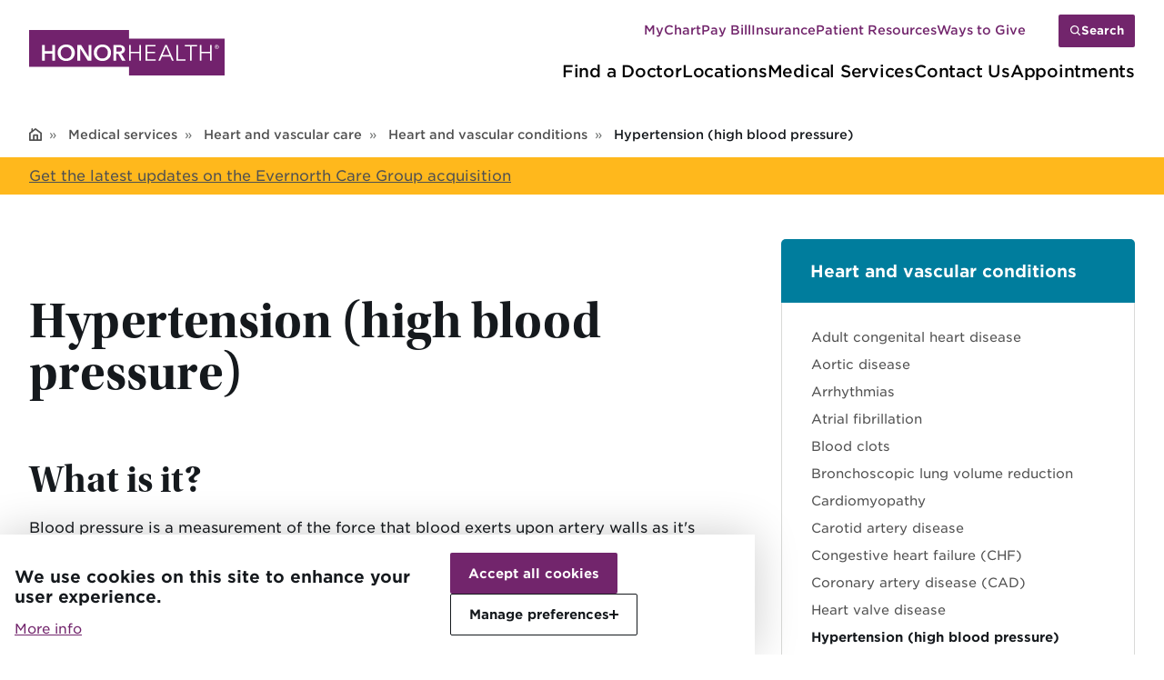

--- FILE ---
content_type: text/html; charset=UTF-8
request_url: https://www.honorhealth.com/medical-services/cardiac-care/heart-conditions/causes-and-symptoms-of-high-blood-pressure
body_size: 15667
content:
<!DOCTYPE html>
<html lang="en" dir="ltr" prefix="content: http://purl.org/rss/1.0/modules/content/  dc: http://purl.org/dc/terms/  foaf: http://xmlns.com/foaf/0.1/  og: http://ogp.me/ns#  rdfs: http://www.w3.org/2000/01/rdf-schema#  schema: http://schema.org/  sioc: http://rdfs.org/sioc/ns#  sioct: http://rdfs.org/sioc/types#  skos: http://www.w3.org/2004/02/skos/core#  xsd: http://www.w3.org/2001/XMLSchema# ">
  <head>
    <meta charset="utf-8" />
<meta name="description" content="Hypertension - also known as high blood pressure - affects nearly 1 in 3 adults, and 2 of every 3 persons age 65 or over, in the U.S. Learn more about the" />
<meta name="keywords" content="cardiac care" />
<link rel="canonical" href="https://www.honorhealth.com/medical-services/cardiac-care/heart-conditions/causes-and-symptoms-of-high-blood-pressure" />
<meta name="google-site-verification" content="EvfGYqBuGSIYm7rldRj7D6a26sZAiuQs--CR-5txBhg" />
<meta name="Generator" content="Drupal 10 (https://www.drupal.org)" />
<meta name="MobileOptimized" content="width" />
<meta name="HandheldFriendly" content="true" />
<meta name="viewport" content="width=device-width, initial-scale=1.0" />
<script type="application/ld+json">{
    "@context": "https://schema.org",
    "@graph": [
        {
            "@id": "https://www.honorhealth.com/medical-services/cardiac-care/heart-conditions/causes-and-symptoms-of-high-blood-pressure",
            "description": "What is it?\n\nBlood pressure is a measurement of the force that blood exerts upon artery walls as it\u0027s pumped throughout the body. The amount of blood pumped, as well as the size and flexibility of the arteries, are the key factors that determine blood pressure.\n\nBlood pressure readings have two numbers:\n\n\n\tSystolic pressure, the \u0022top\u0022 number, is a measurement of pressure as the heart contracts, to pump blood.  Less than 120 is considered a normal, healthy number.\n\tDiastolic pressure, the \u0022bottom\u0022 number, is a measurement of pressure when the heart relaxes and is re-filled with blood.  Less than 80 is considered a normal, healthy number.\n\tAs blood pressure rises over normal readings, health risk increases. High blood pressure is a systolic reading of 140 (or higher) and a diastolic reading of 90 (or higher) taken over time.\n\n\nSymptoms\n\nBecause high blood pressure typically doesn’t have symptoms, most individuals with high blood pressure — even dangerously high blood pressure levels — are unaware they have it.\n\n Those with high blood pressure may experience:\n\n\n\tDull headaches\n\tNausea\n\tDizziness\n\tBlurred vision\n\tNosebleed\n\n\nRisk factors\n\n\n\tAdvancing age\n\tRace: African-Americans are at higher risk\n\tFamily history of hypertension\n\tBeing overweight or obese\n\tTobacco use\n\tDrinking alcohol in excess\n\tNot getting enough exercise\n\tHigh sodium (salt) intake\n\tStress\n\tChronic conditions: diabetes, high cholesterol, kidney disease, and sleep apnea\n\n\nDiagnosing high blood pressure\n\n\n\tMeasure your BP both at home and at the doctor’s office\n\tIf your BP reading is consistently over 130/80, you may be diagnosed with hypertension \n\tSee your primary care provider or a cardiologist for confirmation and to develop a treatment plan\n\n\nTreating/managing high blood pressure\n\n\n\tMonitoring: Check your blood pressure numbers at home in addition to your regular doctor visits\n\tMaintaining a proper weight: Being overweight is one of the strongest predictors of developing high blood pressure. \n\tReducing salt intake: Limiting sodium intake to 2,400 mg per day — one level teaspoon — can help lower blood pressure.\n\tIncreasing physical activity: Aim for at least 30 minutes of moderate exercise — such as walking — every day.\n\tLimiting alcohol consumption: Men should consume no more than two drinks per day; women should have no more than one drink per day.\n\tEating a diet rich in fruits and vegetables\n\tMedications: Some prescription options are beta blockers, ACE inhibitors, calcium-channel blockers, and diuretics",
            "inLanguage": "und"
        }
    ]
}</script>
<link rel="icon" href="/themes/custom/honorhealth/favicon.ico" type="image/vnd.microsoft.icon" />

    <title>Hypertension &amp; High Blood Pressure - HonorHealth</title>
    <link rel="stylesheet" media="all" href="/sites/default/files/css/css_NRJpGc5lhysGZNCS1aN7IJ1zYlpsKo_mAFqdfV-jknE.css?delta=0&amp;language=en&amp;theme=honorhealth&amp;include=eJx1zFsKAyEQRNENiS5JapzK2Exriw-y_Twg5COTr4JDcbliMjuFzylNBTUx8ALjhk6XrVrPhM4cDrUN6ho6jo6WR9j7alD_Fb9qW5vKyNzdIHrKEU0i1rR3mpPhj7shkxHKPj_hr7hhSaCxcBdElXqOcLM6ceewQv-KWGW9PP6Sn5mFDwUXapE" />
<link rel="stylesheet" media="all" href="//cdnjs.cloudflare.com/ajax/libs/font-awesome/6.6.0/css/all.min.css" />
<link rel="stylesheet" media="all" href="/sites/default/files/css/css_mHa7_D27p4SJ-xEsasQY_dKYim1G5JeaAozd1naL_80.css?delta=2&amp;language=en&amp;theme=honorhealth&amp;include=eJx1zFsKAyEQRNENiS5JapzK2Exriw-y_Twg5COTr4JDcbliMjuFzylNBTUx8ALjhk6XrVrPhM4cDrUN6ho6jo6WR9j7alD_Fb9qW5vKyNzdIHrKEU0i1rR3mpPhj7shkxHKPj_hr7hhSaCxcBdElXqOcLM6ceewQv-KWGW9PP6Sn5mFDwUXapE" />
<link rel="stylesheet" media="all" href="/sites/default/files/css/css_7kX6ZMxNPQekavV21rO2zNDnLB4o3vfHh75hIisUKC8.css?delta=3&amp;language=en&amp;theme=honorhealth&amp;include=eJx1zFsKAyEQRNENiS5JapzK2Exriw-y_Twg5COTr4JDcbliMjuFzylNBTUx8ALjhk6XrVrPhM4cDrUN6ho6jo6WR9j7alD_Fb9qW5vKyNzdIHrKEU0i1rR3mpPhj7shkxHKPj_hr7hhSaCxcBdElXqOcLM6ceewQv-KWGW9PP6Sn5mFDwUXapE" />
<link rel="stylesheet" media="all" href="https://use.typekit.net/psg1dbv.css" />

    <script type="application/json" data-drupal-selector="drupal-settings-json">{"path":{"baseUrl":"\/","pathPrefix":"","currentPath":"node\/21131","currentPathIsAdmin":false,"isFront":false,"currentLanguage":"en"},"pluralDelimiter":"\u0003","suppressDeprecationErrors":true,"gtag":{"tagId":"","consentMode":false,"otherIds":[],"events":[],"additionalConfigInfo":[]},"ajaxPageState":{"libraries":"[base64]","theme":"honorhealth","theme_token":null},"ajaxTrustedUrl":{"\/search\/site":true},"gtm":{"tagId":null,"settings":{"data_layer":"dataLayer","include_classes":false,"allowlist_classes":"google\nnonGooglePixels\nnonGoogleScripts\nnonGoogleIframes","blocklist_classes":"customScripts\ncustomPixels","include_environment":false,"environment_id":"","environment_token":""},"tagIds":["GTM-MLB4BR"]},"eu_cookie_compliance":{"cookie_policy_version":"1.0.0","popup_enabled":true,"popup_agreed_enabled":false,"popup_hide_agreed":false,"popup_clicking_confirmation":false,"popup_scrolling_confirmation":false,"popup_html_info":"\u003Cdiv aria-labelledby=\u0022popup-text\u0022 role=\u0022alertdialog\u0022  class=\u0022eu-cookie-compliance-banner eu-cookie-compliance-banner-info eu-cookie-compliance-banner--categories\u0022\u003E\n  \u003Cdiv class=\u0022popup-content info eu-cookie-compliance-content\u0022\u003E\n    \u003Cdiv class=\u0022popup-content__banner\u0022\u003E\n            \u003Cdiv id=\u0022popup-text\u0022 class=\u0022eu-cookie-compliance-message\u0022 role=\u0022document\u0022\u003E\n        \u003Ch3\u003EWe use cookies on this site to enhance your user experience.\u003C\/h3\u003E\n                  \u003Cbutton type=\u0022button\u0022 class=\u0022find-more-button eu-cookie-compliance-more-button\u0022\u003EMore info\u003C\/button\u003E\n              \u003C\/div\u003E\n\n      \u003Cdiv class=\u0022eu-cookie-compliance-buttons eu-cookie-compliance-has-categories\u0022 id=\u0022popup-buttons\u0022\u003E\n        \u003Cbutton class=\u0022agree-button eu-cookie-compliance-default-button button button--small button--primary\u0022 tabindex=\u00220\u0022 type=\u0022button\u0022\u003EAccept all cookies\u003C\/button\u003E\n                \u003Cbutton class=\u0022manage-button button button--small button--tertiary\u0022 tabindex=\u00220\u0022 type=\u0022button\u0022 aria-expanded=\u0022false\u0022\u003E\n          Manage preferences\n          \u003Cspan class=\u0022manage-button__icon\u0022 role=\u0022presentation\u0022\u003E\u003C\/span\u003E\n        \u003C\/button\u003E\n        \u003Cbutton class=\u0022eu-cookie-withdraw-button visually-hidden button button--small\u0022 tabindex=\u00220\u0022 type=\u0022button\u0022\u003EWithdraw consent\u003C\/button\u003E\n      \u003C\/div\u003E\n    \u003C\/div\u003E\n          \u003Cdiv id=\u0022eu-cookie-compliance-categories\u0022 id=\u0022eu-cookie-compliance-categories\u0022 hidden class=\u0022eu-cookie-compliance-categories\u0022\u003E\n                  \u003Cdiv class=\u0022eu-cookie-compliance-category\u0022\u003E\n            \u003Cdiv\u003E\n              \u003Cinput checked type=\u0022checkbox\u0022 name=\u0022cookie-categories\u0022 class=\u0022eu-cookie-compliance-category-checkbox\u0022 id=\u0022cookie-category-necessary\u0022\n                     value=\u0022necessary\u0022\n                      checked                       disabled  \u003E\n              \u003Clabel for=\u0022cookie-category-necessary\u0022\u003ENecessary\u003C\/label\u003E\n            \u003C\/div\u003E\n                          \u003Cdiv class=\u0022eu-cookie-compliance-category-description\u0022\u003EUsed for basic website functionality (cannot be disabled).\u003C\/div\u003E\n                      \u003C\/div\u003E\n                  \u003Cdiv class=\u0022eu-cookie-compliance-category\u0022\u003E\n            \u003Cdiv\u003E\n              \u003Cinput checked type=\u0022checkbox\u0022 name=\u0022cookie-categories\u0022 class=\u0022eu-cookie-compliance-category-checkbox\u0022 id=\u0022cookie-category-marketing\u0022\n                     value=\u0022marketing\u0022\n                      checked                       \u003E\n              \u003Clabel for=\u0022cookie-category-marketing\u0022\u003EMarketing\u003C\/label\u003E\n            \u003C\/div\u003E\n                          \u003Cdiv class=\u0022eu-cookie-compliance-category-description\u0022\u003ETools to understand website visitor behaviors across websites.\u003C\/div\u003E\n                      \u003C\/div\u003E\n                  \u003Cdiv class=\u0022eu-cookie-compliance-category\u0022\u003E\n            \u003Cdiv\u003E\n              \u003Cinput checked type=\u0022checkbox\u0022 name=\u0022cookie-categories\u0022 class=\u0022eu-cookie-compliance-category-checkbox\u0022 id=\u0022cookie-category-analytics\u0022\n                     value=\u0022analytics\u0022\n                      checked                       \u003E\n              \u003Clabel for=\u0022cookie-category-analytics\u0022\u003EAnalytics\u003C\/label\u003E\n            \u003C\/div\u003E\n                          \u003Cdiv class=\u0022eu-cookie-compliance-category-description\u0022\u003ETools that help us understand how visitors interact with our website.\u003C\/div\u003E\n                      \u003C\/div\u003E\n                  \u003Cdiv class=\u0022eu-cookie-compliance-category\u0022\u003E\n            \u003Cdiv\u003E\n              \u003Cinput checked type=\u0022checkbox\u0022 name=\u0022cookie-categories\u0022 class=\u0022eu-cookie-compliance-category-checkbox\u0022 id=\u0022cookie-category-functionality\u0022\n                     value=\u0022functionality\u0022\n                      checked                       \u003E\n              \u003Clabel for=\u0022cookie-category-functionality\u0022\u003EFunctionality\u003C\/label\u003E\n            \u003C\/div\u003E\n                          \u003Cdiv class=\u0022eu-cookie-compliance-category-description\u0022\u003ETools to enable additional features on the website.\u003C\/div\u003E\n                      \u003C\/div\u003E\n                          \u003Cdiv class=\u0022eu-cookie-compliance-categories-buttons\u0022\u003E\n            \u003Cbutton type=\u0022button\u0022\n                    class=\u0022eu-cookie-compliance-save-preferences-button  button button--small\u0022\u003ESave preferences\u003C\/button\u003E\n          \u003C\/div\u003E\n              \u003C\/div\u003E\n      \u003C\/div\u003E\n\u003C\/div\u003E","use_mobile_message":false,"mobile_popup_html_info":"\u003Cdiv aria-labelledby=\u0022popup-text\u0022 role=\u0022alertdialog\u0022  class=\u0022eu-cookie-compliance-banner eu-cookie-compliance-banner-info eu-cookie-compliance-banner--categories\u0022\u003E\n  \u003Cdiv class=\u0022popup-content info eu-cookie-compliance-content\u0022\u003E\n    \u003Cdiv class=\u0022popup-content__banner\u0022\u003E\n            \u003Cdiv id=\u0022popup-text\u0022 class=\u0022eu-cookie-compliance-message\u0022 role=\u0022document\u0022\u003E\n        \n                  \u003Cbutton type=\u0022button\u0022 class=\u0022find-more-button eu-cookie-compliance-more-button\u0022\u003EMore info\u003C\/button\u003E\n              \u003C\/div\u003E\n\n      \u003Cdiv class=\u0022eu-cookie-compliance-buttons eu-cookie-compliance-has-categories\u0022 id=\u0022popup-buttons\u0022\u003E\n        \u003Cbutton class=\u0022agree-button eu-cookie-compliance-default-button button button--small button--primary\u0022 tabindex=\u00220\u0022 type=\u0022button\u0022\u003EAccept all cookies\u003C\/button\u003E\n                \u003Cbutton class=\u0022manage-button button button--small button--tertiary\u0022 tabindex=\u00220\u0022 type=\u0022button\u0022 aria-expanded=\u0022false\u0022\u003E\n          Manage preferences\n          \u003Cspan class=\u0022manage-button__icon\u0022 role=\u0022presentation\u0022\u003E\u003C\/span\u003E\n        \u003C\/button\u003E\n        \u003Cbutton class=\u0022eu-cookie-withdraw-button visually-hidden button button--small\u0022 tabindex=\u00220\u0022 type=\u0022button\u0022\u003EWithdraw consent\u003C\/button\u003E\n      \u003C\/div\u003E\n    \u003C\/div\u003E\n          \u003Cdiv id=\u0022eu-cookie-compliance-categories\u0022 id=\u0022eu-cookie-compliance-categories\u0022 hidden class=\u0022eu-cookie-compliance-categories\u0022\u003E\n                  \u003Cdiv class=\u0022eu-cookie-compliance-category\u0022\u003E\n            \u003Cdiv\u003E\n              \u003Cinput checked type=\u0022checkbox\u0022 name=\u0022cookie-categories\u0022 class=\u0022eu-cookie-compliance-category-checkbox\u0022 id=\u0022cookie-category-necessary\u0022\n                     value=\u0022necessary\u0022\n                      checked                       disabled  \u003E\n              \u003Clabel for=\u0022cookie-category-necessary\u0022\u003ENecessary\u003C\/label\u003E\n            \u003C\/div\u003E\n                          \u003Cdiv class=\u0022eu-cookie-compliance-category-description\u0022\u003EUsed for basic website functionality (cannot be disabled).\u003C\/div\u003E\n                      \u003C\/div\u003E\n                  \u003Cdiv class=\u0022eu-cookie-compliance-category\u0022\u003E\n            \u003Cdiv\u003E\n              \u003Cinput checked type=\u0022checkbox\u0022 name=\u0022cookie-categories\u0022 class=\u0022eu-cookie-compliance-category-checkbox\u0022 id=\u0022cookie-category-marketing\u0022\n                     value=\u0022marketing\u0022\n                      checked                       \u003E\n              \u003Clabel for=\u0022cookie-category-marketing\u0022\u003EMarketing\u003C\/label\u003E\n            \u003C\/div\u003E\n                          \u003Cdiv class=\u0022eu-cookie-compliance-category-description\u0022\u003ETools to understand website visitor behaviors across websites.\u003C\/div\u003E\n                      \u003C\/div\u003E\n                  \u003Cdiv class=\u0022eu-cookie-compliance-category\u0022\u003E\n            \u003Cdiv\u003E\n              \u003Cinput checked type=\u0022checkbox\u0022 name=\u0022cookie-categories\u0022 class=\u0022eu-cookie-compliance-category-checkbox\u0022 id=\u0022cookie-category-analytics\u0022\n                     value=\u0022analytics\u0022\n                      checked                       \u003E\n              \u003Clabel for=\u0022cookie-category-analytics\u0022\u003EAnalytics\u003C\/label\u003E\n            \u003C\/div\u003E\n                          \u003Cdiv class=\u0022eu-cookie-compliance-category-description\u0022\u003ETools that help us understand how visitors interact with our website.\u003C\/div\u003E\n                      \u003C\/div\u003E\n                  \u003Cdiv class=\u0022eu-cookie-compliance-category\u0022\u003E\n            \u003Cdiv\u003E\n              \u003Cinput checked type=\u0022checkbox\u0022 name=\u0022cookie-categories\u0022 class=\u0022eu-cookie-compliance-category-checkbox\u0022 id=\u0022cookie-category-functionality\u0022\n                     value=\u0022functionality\u0022\n                      checked                       \u003E\n              \u003Clabel for=\u0022cookie-category-functionality\u0022\u003EFunctionality\u003C\/label\u003E\n            \u003C\/div\u003E\n                          \u003Cdiv class=\u0022eu-cookie-compliance-category-description\u0022\u003ETools to enable additional features on the website.\u003C\/div\u003E\n                      \u003C\/div\u003E\n                          \u003Cdiv class=\u0022eu-cookie-compliance-categories-buttons\u0022\u003E\n            \u003Cbutton type=\u0022button\u0022\n                    class=\u0022eu-cookie-compliance-save-preferences-button  button button--small\u0022\u003ESave preferences\u003C\/button\u003E\n          \u003C\/div\u003E\n              \u003C\/div\u003E\n      \u003C\/div\u003E\n\u003C\/div\u003E","mobile_breakpoint":768,"popup_html_agreed":false,"popup_use_bare_css":true,"popup_height":"auto","popup_width":"100%","popup_delay":1000,"popup_link":"\/company\/corporate-integrity\/policies\/website-privacy-policy","popup_link_new_window":true,"popup_position":false,"fixed_top_position":true,"popup_language":"en","store_consent":false,"better_support_for_screen_readers":false,"cookie_name":"","reload_page":false,"domain":"","domain_all_sites":false,"popup_eu_only":false,"popup_eu_only_js":false,"cookie_lifetime":100,"cookie_session":0,"set_cookie_session_zero_on_disagree":0,"disagree_do_not_show_popup":false,"method":"categories","automatic_cookies_removal":true,"allowed_cookies":"analytics:_ga\r\nanalytics:_ga_4QE6W5XVSS\r\nanalytics:_ga_E92LLM7TYW\r\nanalytics:_gcl_au\r\nfunctionality:__cf_bm\r\nanalytics:AWSALBCORS\r\nanalytics:RT\r\nanalytics:ai_user\r\nanalytics:ai_session\r\nanalytics:__ctmid\r\nanalytics:ct142536","withdraw_markup":"\u003Cbutton type=\u0022button\u0022 class=\u0022eu-cookie-withdraw-tab\u0022\u003EPrivacy settings\u003C\/button\u003E\n\u003Cdiv aria-labelledby=\u0022popup-text\u0022 class=\u0022eu-cookie-withdraw-banner\u0022\u003E\n  \u003Cdiv class=\u0022popup-content info eu-cookie-compliance-content\u0022\u003E\n    \u003Cdiv id=\u0022popup-text\u0022 class=\u0022eu-cookie-compliance-message\u0022 role=\u0022document\u0022\u003E\n      \u003Ch2\u003EWe use cookies on this site to enhance your user experience\u003C\/h2\u003E\u003Cp\u003EYou have given your consent for us to set cookies.\u003C\/p\u003E\n    \u003C\/div\u003E\n    \u003Cdiv id=\u0022popup-buttons\u0022 class=\u0022eu-cookie-compliance-buttons\u0022\u003E\n      \u003Cbutton type=\u0022button\u0022 class=\u0022eu-cookie-withdraw-button  button button--small button--primary\u0022\u003EWithdraw consent\u003C\/button\u003E\n    \u003C\/div\u003E\n  \u003C\/div\u003E\n\u003C\/div\u003E","withdraw_enabled":false,"reload_options":0,"reload_routes_list":"","withdraw_button_on_info_popup":false,"cookie_categories":["necessary","marketing","analytics","functionality"],"cookie_categories_details":{"necessary":{"uuid":"dd948144-e6b9-4639-96af-fb4fce9a5f7f","langcode":"en","status":true,"dependencies":[],"id":"necessary","label":"Necessary","description":"Used for basic website functionality (cannot be disabled).","checkbox_default_state":"required","weight":-10},"marketing":{"uuid":"ebc38b29-a8ea-4519-b9aa-58d842913dbe","langcode":"en","status":true,"dependencies":[],"id":"marketing","label":"Marketing","description":"Tools to understand website visitor behaviors across websites.","checkbox_default_state":"checked","weight":-9},"analytics":{"uuid":"53d8520a-6382-4581-8cff-1ac7480d45b7","langcode":"en","status":true,"dependencies":[],"id":"analytics","label":"Analytics","description":"Tools that help us understand how visitors interact with our website.","checkbox_default_state":"checked","weight":-8},"functionality":{"uuid":"c8baa3b2-e40b-4b28-863c-17c3bb2bdc04","langcode":"en","status":true,"dependencies":[],"id":"functionality","label":"Functionality","description":"Tools to enable additional features on the website.","checkbox_default_state":"checked","weight":-7}},"enable_save_preferences_button":true,"cookie_value_disagreed":"0","cookie_value_agreed_show_thank_you":"1","cookie_value_agreed":"2","containing_element":"body","settings_tab_enabled":false,"olivero_primary_button_classes":" button button--small button--primary","olivero_secondary_button_classes":" button button--small","close_button_action":"close_banner","open_by_default":true,"modules_allow_popup":true,"hide_the_banner":false,"geoip_match":true,"unverified_scripts":["\/"]},"siteAlert":{"timeout":300,"workaround_needed":true},"search_api_autocomplete":{"find_a_page":{"selector":"#site-header-search-form input[type=submit]","auto_submit":true,"min_length":2}},"honorhealthClockwise":{"clockwiseAPIUrl":"https:\/\/api.clockwisemd.com\/v1","clockwiseAppointmentUrl":"https:\/\/clockwisemd.com\/","unavailableMessage":"The clinic is currently closed. However, you may Save a Spot for a visit tomorrow.","waitTimeIncrement":"Minutes"},"user":{"uid":0,"permissionsHash":"e51bf28ecb0a86f03a7b932c7a675daf1da3afec0d25e472e0c5ca3a11f51945"}}</script>
<script src="/core/misc/drupalSettingsLoader.js?v=10.5.6"></script>
<script src="/modules/contrib/google_tag/js/gtag.js?t9azng"></script>
<script src="/modules/contrib/google_tag/js/gtm.js?t9azng"></script>

  
                              <script>!function(e){var n="https://s.go-mpulse.net/boomerang/";if("False"=="True")e.BOOMR_config=e.BOOMR_config||{},e.BOOMR_config.PageParams=e.BOOMR_config.PageParams||{},e.BOOMR_config.PageParams.pci=!0,n="https://s2.go-mpulse.net/boomerang/";if(window.BOOMR_API_key="K7UPQ-F4TBX-CYG8L-2LKYQ-3XG2J",function(){function e(){if(!o){var e=document.createElement("script");e.id="boomr-scr-as",e.src=window.BOOMR.url,e.async=!0,i.parentNode.appendChild(e),o=!0}}function t(e){o=!0;var n,t,a,r,d=document,O=window;if(window.BOOMR.snippetMethod=e?"if":"i",t=function(e,n){var t=d.createElement("script");t.id=n||"boomr-if-as",t.src=window.BOOMR.url,BOOMR_lstart=(new Date).getTime(),e=e||d.body,e.appendChild(t)},!window.addEventListener&&window.attachEvent&&navigator.userAgent.match(/MSIE [67]\./))return window.BOOMR.snippetMethod="s",void t(i.parentNode,"boomr-async");a=document.createElement("IFRAME"),a.src="about:blank",a.title="",a.role="presentation",a.loading="eager",r=(a.frameElement||a).style,r.width=0,r.height=0,r.border=0,r.display="none",i.parentNode.appendChild(a);try{O=a.contentWindow,d=O.document.open()}catch(_){n=document.domain,a.src="javascript:var d=document.open();d.domain='"+n+"';void(0);",O=a.contentWindow,d=O.document.open()}if(n)d._boomrl=function(){this.domain=n,t()},d.write("<bo"+"dy onload='document._boomrl();'>");else if(O._boomrl=function(){t()},O.addEventListener)O.addEventListener("load",O._boomrl,!1);else if(O.attachEvent)O.attachEvent("onload",O._boomrl);d.close()}function a(e){window.BOOMR_onload=e&&e.timeStamp||(new Date).getTime()}if(!window.BOOMR||!window.BOOMR.version&&!window.BOOMR.snippetExecuted){window.BOOMR=window.BOOMR||{},window.BOOMR.snippetStart=(new Date).getTime(),window.BOOMR.snippetExecuted=!0,window.BOOMR.snippetVersion=12,window.BOOMR.url=n+"K7UPQ-F4TBX-CYG8L-2LKYQ-3XG2J";var i=document.currentScript||document.getElementsByTagName("script")[0],o=!1,r=document.createElement("link");if(r.relList&&"function"==typeof r.relList.supports&&r.relList.supports("preload")&&"as"in r)window.BOOMR.snippetMethod="p",r.href=window.BOOMR.url,r.rel="preload",r.as="script",r.addEventListener("load",e),r.addEventListener("error",function(){t(!0)}),setTimeout(function(){if(!o)t(!0)},3e3),BOOMR_lstart=(new Date).getTime(),i.parentNode.appendChild(r);else t(!1);if(window.addEventListener)window.addEventListener("load",a,!1);else if(window.attachEvent)window.attachEvent("onload",a)}}(),"".length>0)if(e&&"performance"in e&&e.performance&&"function"==typeof e.performance.setResourceTimingBufferSize)e.performance.setResourceTimingBufferSize();!function(){if(BOOMR=e.BOOMR||{},BOOMR.plugins=BOOMR.plugins||{},!BOOMR.plugins.AK){var n=""=="true"?1:0,t="",a="aojtdgaxzvm2w2lte2wq-f-4a713520e-clientnsv4-s.akamaihd.net",i="false"=="true"?2:1,o={"ak.v":"39","ak.cp":"1324275","ak.ai":parseInt("1265297",10),"ak.ol":"0","ak.cr":16,"ak.ipv":4,"ak.proto":"h2","ak.rid":"d263c8a","ak.r":38938,"ak.a2":n,"ak.m":"b","ak.n":"essl","ak.bpcip":"3.147.49.0","ak.cport":37680,"ak.gh":"23.55.170.171","ak.quicv":"","ak.tlsv":"tls1.3","ak.0rtt":"","ak.0rtt.ed":"","ak.csrc":"-","ak.acc":"","ak.t":"1769154221","ak.ak":"hOBiQwZUYzCg5VSAfCLimQ==hPrBxaYg/kerusAsR2Xp1crtde6YCMobf/i1UgIf2XkdyMfYI4EbPy5rkAMYVHxzzGlGmNm94eQuJS98h0GLI6inUPfAs/Yz/6AWK5wX4mC+mmXNOZgmyOW0a3Q6TUC0lZ1jYwso83j7Fvn5AYV9Gidc290WWQsxCm0Wb5RC9KvnCnBY7YDnzi6KkGEmAWmt37RdH4WNXmSrcPGDW6WJ3SIbq1jNIDxAxu+a/KR0rboZjUv49quAlfcc1yX5rrXWO6PC47vE3b+Ju/AOl746vzCQmmu53Xfw+/3/h/WTB/L9XEBnFsh86I7aQNitdZ+uKjfxQO1FORoHgzdNpUS3BnSUPU6NHfklkVNXKmHnT2uBPxtXV6Y8crayKY8SoWjwpav1zqtazexICIF0qIm8vtQKVpyswugTL4IuvDP++mY=","ak.pv":"7","ak.dpoabenc":"","ak.tf":i};if(""!==t)o["ak.ruds"]=t;var r={i:!1,av:function(n){var t="http.initiator";if(n&&(!n[t]||"spa_hard"===n[t]))o["ak.feo"]=void 0!==e.aFeoApplied?1:0,BOOMR.addVar(o)},rv:function(){var e=["ak.bpcip","ak.cport","ak.cr","ak.csrc","ak.gh","ak.ipv","ak.m","ak.n","ak.ol","ak.proto","ak.quicv","ak.tlsv","ak.0rtt","ak.0rtt.ed","ak.r","ak.acc","ak.t","ak.tf"];BOOMR.removeVar(e)}};BOOMR.plugins.AK={akVars:o,akDNSPreFetchDomain:a,init:function(){if(!r.i){var e=BOOMR.subscribe;e("before_beacon",r.av,null,null),e("onbeacon",r.rv,null,null),r.i=!0}return this},is_complete:function(){return!0}}}}()}(window);</script></head>
  <body class="page-node-page">
        <a href="#main-content" class="visually-hidden focusable">
      Skip to main content
    </a>
    <noscript><iframe src="https://www.googletagmanager.com/ns.html?id=GTM-MLB4BR"
                  height="0" width="0" style="display:none;visibility:hidden"></iframe></noscript>

      <div class="dialog-off-canvas-main-canvas" data-off-canvas-main-canvas>
    

  

  
<header id="site-header" class="site-header">
  <div class="site-header__mobile-call">
    <div class="container site-header-container">
      <a class="link--arrow" href="/contact-us">Contact Us</a>
    </div>
  </div>
  <div class="site-header__main-actions">
    <div class="container site-header-container">
      <div class="site-header__brand">
        <button class="mobile-search search__open search__open--mobile">
          <span class="visually-hidden">Search Site</span>
        </button>
        <a href="/" class="logo" title="HonorHealth homepage" >
  <?xml version="1.0" encoding="utf-8"?>
<svg version="1.1" xmlns="http://www.w3.org/2000/svg" xmlns:xlink="http://www.w3.org/1999/xlink" x="0px" y="0px" width="216px" height="51.043px" viewBox="0 0 216 51" xml:space="preserve">
<style type="text/css">
	.st0{fill:#72226D;}
	.st1{fill:#FFFFFF;}
</style>
<g>
	<polygon class="st0" points="110.4,9.6 110.4,0 0,0 0,41.4 110.4,41.4 110.4,51 216,51 216,9.6 	"/>
	<path class="st1" d="M14.2,16.7h3.1v7.1h8.3v-7.1h3.1v17.7h-3.1v-7.8h-8.3v7.8h-3.1C14.2,34.4,14.2,16.7,14.2,16.7z"/>
	<path class="st1" d="M31.5,25.5c0-1.4,0.2-2.7,0.7-3.8c0.5-1.1,1.1-2.1,2-2.9c0.8-0.8,1.8-1.4,3-1.9c1.2-0.4,2.4-0.6,3.8-0.6
		c1.4,0,2.7,0.2,3.8,0.6c1.2,0.4,2.2,1,3,1.9c0.8,0.8,1.5,1.8,2,2.9c0.5,1.1,0.7,2.4,0.7,3.8c0,1.4-0.2,2.6-0.7,3.8
		c-0.5,1.1-1.1,2.1-2,2.9c-0.8,0.8-1.9,1.5-3,1.9s-2.4,0.7-3.8,0.7c-1.4,0-2.6-0.2-3.8-0.7s-2.2-1.1-3-1.9c-0.8-0.8-1.5-1.8-2-3
		C31.7,28.2,31.5,26.9,31.5,25.5z M34.9,25.5c0,0.9,0.1,1.8,0.4,2.6c0.3,0.8,0.7,1.5,1.2,2.1c0.5,0.6,1.2,1,1.9,1.4
		c0.7,0.3,1.6,0.5,2.5,0.5s1.7-0.2,2.5-0.5s1.4-0.8,1.9-1.4c0.5-0.6,1-1.3,1.2-2.1s0.4-1.7,0.4-2.6c0-0.9-0.1-1.8-0.4-2.5
		c-0.3-0.8-0.7-1.5-1.2-2s-1.2-1-1.9-1.4c-0.8-0.3-1.6-0.5-2.5-0.5s-1.7,0.2-2.5,0.5c-0.7,0.3-1.4,0.8-1.9,1.4
		c-0.5,0.6-0.9,1.3-1.2,2C35,23.7,34.9,24.6,34.9,25.5z"/>
	<path class="st1" d="M53.2,16.7h4.2L65.6,30h0.1V16.7h3.1v17.7h-4l-8.4-13.7h0v13.7h-3.1V16.7z"/>
	<path class="st1" d="M71.5,25.5c0-1.4,0.2-2.7,0.7-3.8c0.5-1.1,1.1-2.1,2-2.9c0.8-0.8,1.8-1.4,3-1.9c1.2-0.4,2.4-0.6,3.8-0.6
		c1.4,0,2.7,0.2,3.8,0.6c1.2,0.4,2.2,1,3,1.9c0.8,0.8,1.5,1.8,2,2.9c0.5,1.1,0.7,2.4,0.7,3.8c0,1.4-0.2,2.6-0.7,3.8
		c-0.5,1.1-1.1,2.1-2,2.9c-0.8,0.8-1.9,1.5-3,1.9s-2.4,0.7-3.8,0.7c-1.4,0-2.6-0.2-3.8-0.7s-2.2-1.1-3-1.9c-0.8-0.8-1.5-1.8-2-3
		C71.7,28.2,71.5,26.9,71.5,25.5z M74.9,25.5c0,0.9,0.1,1.8,0.4,2.6c0.3,0.8,0.7,1.5,1.2,2.1c0.5,0.6,1.2,1,1.9,1.4S80.1,32,81,32
		s1.7-0.2,2.5-0.5s1.4-0.8,1.9-1.4c0.5-0.6,1-1.3,1.2-2.1s0.4-1.7,0.4-2.6c0-0.9-0.1-1.8-0.4-2.5c-0.3-0.8-0.7-1.5-1.2-2
		c-0.5-0.6-1.2-1-1.9-1.4C82.7,19.2,81.9,19,81,19s-1.7,0.2-2.5,0.5c-0.7,0.3-1.4,0.8-1.9,1.4c-0.5,0.6-0.9,1.3-1.2,2
		C75,23.7,74.9,24.6,74.9,25.5z"/>
	<path class="st1" d="M93.2,16.7h6.1c0.8,0,1.6,0.1,2.4,0.3c0.8,0.2,1.5,0.5,2.1,0.9c0.6,0.4,1.1,0.9,1.5,1.6
		c0.4,0.6,0.6,1.4,0.6,2.4c0,1.3-0.4,2.3-1.1,3.1c-0.7,0.8-1.7,1.4-3,1.6l4.7,7.8h-3.8l-4.1-7.5h-2.3v7.5h-3.1L93.2,16.7L93.2,16.7z
		 M98.9,24.3c0.4,0,0.9,0,1.3-0.1c0.4-0.1,0.9-0.2,1.2-0.4c0.4-0.2,0.7-0.4,0.9-0.8s0.3-0.8,0.3-1.3c0-0.5-0.1-0.9-0.3-1.2
		c-0.2-0.3-0.5-0.6-0.8-0.7c-0.3-0.2-0.7-0.3-1.1-0.4c-0.4-0.1-0.8-0.1-1.2-0.1h-2.8v5H98.9z"/>
	<path class="st1" d="M110.4,16.7h1.8v7.7h9.6v-7.7h1.8v17.7h-1.8V26h-9.6v8.4h-1.8V16.7z"/>
	<path class="st1" d="M130.5,32.8h9.5v1.6h-11.3V16.7h11v1.6h-9.2v6.1h8.6V26h-8.6V32.8z"/>
	<path class="st1" d="M144.8,34.4h-2l7.6-17.7h1.8l7.6,17.7h-2l-1.9-4.6h-9.1L144.8,34.4z M147.4,28.1h7.8l-3.9-9.4L147.4,28.1z"/>
	<path class="st1" d="M164.5,32.8h8.2v1.6h-10V16.7h1.8L164.5,32.8L164.5,32.8z"/>
	<path class="st1" d="M179.7,34.4h-1.8V18.3h-5.9v-1.6h13.6v1.6h-5.9L179.7,34.4L179.7,34.4z"/>
	<path class="st1" d="M188.6,16.7h1.8v7.7h9.6v-7.7h1.8v17.7H200V26h-9.6v8.4h-1.8V16.7z"/>
	<g>
		<path class="st1" d="M205,19c0-0.3,0.1-0.6,0.2-0.9c0.1-0.3,0.3-0.5,0.5-0.7c0.2-0.2,0.4-0.4,0.7-0.5c0.3-0.1,0.6-0.2,0.9-0.2
			c0.3,0,0.6,0.1,0.9,0.2c0.3,0.1,0.5,0.3,0.7,0.5c0.2,0.2,0.4,0.4,0.5,0.7c0.1,0.3,0.2,0.6,0.2,0.9c0,0.3-0.1,0.6-0.2,0.9
			c-0.1,0.3-0.3,0.5-0.5,0.7c-0.2,0.2-0.4,0.4-0.7,0.5c-0.3,0.1-0.6,0.2-0.9,0.2c-0.3,0-0.6-0.1-0.9-0.2c-0.3-0.1-0.5-0.3-0.7-0.5
			c-0.2-0.2-0.4-0.4-0.5-0.7S205,19.3,205,19z M205.4,19c0,0.3,0.1,0.5,0.1,0.7c0.1,0.2,0.2,0.4,0.4,0.6s0.4,0.3,0.6,0.4
			c0.2,0.1,0.5,0.1,0.7,0.1c0.3,0,0.5,0,0.7-0.1c0.2-0.1,0.4-0.2,0.6-0.4c0.2-0.2,0.3-0.4,0.4-0.6c0.1-0.2,0.1-0.5,0.1-0.7
			c0-0.3-0.1-0.5-0.1-0.7c-0.1-0.2-0.2-0.4-0.4-0.6c-0.2-0.2-0.4-0.3-0.6-0.4c-0.2-0.1-0.5-0.1-0.7-0.1c-0.3,0-0.5,0-0.7,0.1
			c-0.2,0.1-0.4,0.2-0.6,0.4s-0.3,0.4-0.4,0.6C205.4,18.5,205.4,18.7,205.4,19z M206.4,17.7h0.9c0.1,0,0.2,0,0.3,0
			c0.1,0,0.2,0.1,0.3,0.1c0.1,0.1,0.2,0.1,0.2,0.2c0.1,0.1,0.1,0.2,0.1,0.3c0,0.2-0.1,0.3-0.2,0.5c-0.1,0.1-0.2,0.2-0.4,0.2l0.7,1.1
			h-0.6l-0.6-1.1h-0.3v1.1h-0.5L206.4,17.7L206.4,17.7z M207.2,18.8c0.1,0,0.3,0,0.4-0.1s0.2-0.2,0.2-0.3c0-0.1-0.1-0.2-0.2-0.3
			s-0.2-0.1-0.3-0.1h-0.4v0.7H207.2z"/>
	</g>
</g>
</svg>
</a>
        <button id="pull" class="pull">
          <span class="visually-hidden">Toggle Menu</span>
        </button>
      </div>
      <div class="site-header__menus">
                <nav  id="block-mainnavigation" class="block block-menu navigation menu--main" aria-labelledby="block-mainnavigation-menu" role="navigation">
            
  <span class="visually-hidden block__title" id="block-mainnavigation-menu">Main navigation</span>
  
        
          


              <nav class="nav-primary" aria-label="Primary navigation">
      <ul class="nav-primary-list nav-primary-list-level-0">
              <li class="nav-primary-list__item nav-primary-list__item-level-0">
        <a class="nav-primary-list__link" href="/find-a-doctor">
          Find a Doctor
        </a>
              </li>
          <li class="nav-primary-list__item nav-primary-list__item-level-0">
        <a class="nav-primary-list__link" href="/find-a-location">
          Locations
        </a>
              </li>
          <li class="nav-primary-list__item nav-primary-list__item-level-0">
        <a class="nav-primary-list__link" href="/medical-services">
          Medical Services
        </a>
              </li>
          <li class="nav-primary-list__item nav-primary-list__item-level-0">
        <a class="nav-primary-list__link" href="/contact-us">
          Contact Us
        </a>
              </li>
          <li class="nav-primary-list__item nav-primary-list__item-level-0">
        <a class="nav-primary-list__link" href="/appointments">
          Appointments
        </a>
              </li>
        </ul>
          </nav>
      


  </nav>


            <div class="site-header__secondary-menu-drawer">
                  
    <nav role="navigation" aria-labelledby="block-secondarynavigation-menu" id="block-secondarynavigation">
                      
    <span class="visually-hidden" id="block-secondarynavigation-menu">Secondary navigation</span>
    

              
          


              <nav class="nav-secondary" aria-label="Secondary navigation">
      <ul class="nav-secondary-list nav-secondary-list-level-0">
              <li class="nav-secondary-list__item nav-secondary-list__item-level-0">
                  <a class="nav-secondary-list__link" href="https://mychart.honorhealth.com/mychart/">
            MyChart
          </a>
                      </li>
          <li class="nav-secondary-list__item nav-secondary-list__item-level-0">
                  <a class="nav-secondary-list__link" href="/patients-visitors/bill-pay">
            Pay Bill
          </a>
                      </li>
          <li class="nav-secondary-list__item nav-secondary-list__item-level-0">
                  <a class="nav-secondary-list__link" href="/patients-visitors/insurance">
            Insurance
          </a>
                      </li>
          <li class="nav-secondary-list__item nav-secondary-list__item-level-0">
                  <a class="nav-secondary-list__link" href="/patients-visitors">
            Patient Resources
          </a>
                      </li>
          <li class="nav-secondary-list__item nav-secondary-list__item-level-0">
                  <a class="nav-secondary-list__link" href="https://honorhealthfoundation.org/">
            Ways to Give
          </a>
                      </li>
        </ul>
          </nav>
      


      </nav>


      <a class="search__open search__open--desktop" href="/search/site">
  Search
</a>
            </div>
        <a class="close-main-menu element-focusable" href="javascript:void(0);">Close Main Menu</a>
      </div>
    </div>
  </div>
  <div class="site-search">
    <div class="container site-header-container">
              <form>
          <label for="site-search">Search HonorHealth</label>
        </form>
        <div id="site-header-search-form">
            <form action="/search/site" method="get" id="views-exposed-form-find-a-page-page-1" accept-charset="UTF-8">
  <div class="js-form-item form-item js-form-type-search-api-autocomplete form-item-keys js-form-item-keys form-no-label">
        <input placeholder="Search" data-drupal-selector="edit-keys" data-search-api-autocomplete-search="find_a_page" class="form-autocomplete form-text" data-autocomplete-path="/search_api_autocomplete/find_a_page?display=page_1&amp;&amp;filter=keys" type="text" id="edit-keys" name="keys" value="" size="30" maxlength="128" />

        </div>
<input data-drupal-selector="edit-submit-find-a-page" type="submit" value="Search" class="button js-form-submit form-submit" />



</form>


        </div>
            <button class="close-search" type="button" name="button"><span class="element-invisible">Close Search</span></button>
    </div>
  </div>
</header>

          
    
  
<div class="breadcrumb-section">
  <div class="container">
    <nav class="breadcrumb" role="navigation" aria-label="Breadcrumb navigation">
      <ol>
                        <li class="first">
                  <a href="/">Home</a>
              </li>
          <li >
                  <a href="/medical-services">Medical services</a>
              </li>
          <li >
                  <a href="/medical-services/cardiac-care">Heart and vascular care</a>
              </li>
          <li >
                  <a href="/medical-services/cardiac-care/heart-conditions">Heart and vascular conditions</a>
              </li>
          <li >
                  Hypertension (high blood pressure)
              </li>
      
          </ol>
    </nav>
  </div>
</div>


  
  <header role="banner">
        <div class="site-alert" aria-live="polite"></div>


    
    
  </header>

  
  <main id="main" role="main">
    <a id="main-content" tabindex="-1"></a>
        

  <div class="container grid--offset-left grid--detail">
    <div class="l-main">
        
<section class="hero-intro hh-section--inline ">
  <div class="hero-intro__container container">
        <div class="hero-intro__content">
      <h1 class="landing__heading"><span>Hypertension (high blood pressure)</span>
</h1>
          </div>
      </div>
</section>

      
    

<section class="hh-section body-copy  body-copy--intro hh-section--inline">
  <div class="container">
                    <h2>What is it?</h2>

<p>Blood pressure is a measurement of the force that blood exerts upon artery walls as it's pumped throughout the body. The amount of blood pumped, as well as the size and flexibility of the arteries, are the key factors that determine blood pressure.</p>

<p>Blood pressure readings have two numbers:</p>

<ul>
	<li>Systolic pressure, the "top" number, is a measurement of pressure as the heart contracts, to pump blood.&nbsp; Less than 120 is considered a normal, healthy number.</li>
	<li>Diastolic pressure, the "bottom" number, is a measurement of pressure when the heart relaxes and is re-filled with blood.&nbsp; Less than 80 is considered a normal, healthy number.</li>
	<li>As blood pressure rises over normal readings, health risk increases. High blood pressure is a systolic reading of 140 (or higher) and a diastolic reading of 90 (or higher) taken over time.</li>
</ul>

<h2>Symptoms</h2>

<p>Because high blood pressure typically doesn’t have symptoms, most individuals with high blood pressure — even dangerously high blood pressure levels — are unaware they have it.</p>

<p>&nbsp;Those with high blood pressure may experience:</p>

<ul>
	<li>Dull headaches</li>
	<li>Nausea</li>
	<li>Dizziness</li>
	<li>Blurred vision</li>
	<li>Nosebleed</li>
</ul>

<h2>Risk factors</h2>

<ul>
	<li>Advancing age</li>
	<li>Race: African-Americans are at higher risk</li>
	<li>Family history of hypertension</li>
	<li>Being overweight or obese</li>
	<li>Tobacco use</li>
	<li>Drinking alcohol in excess</li>
	<li>Not getting enough exercise</li>
	<li>High sodium (salt) intake</li>
	<li>Stress</li>
	<li>Chronic conditions: diabetes, high cholesterol, kidney disease, and sleep apnea</li>
</ul>

<h2>Diagnosing high blood pressure</h2>

<ul>
	<li>Measure your BP both at home and at the doctor’s office</li>
	<li>If your BP reading is consistently over 130/80, you may be diagnosed with hypertension&nbsp;</li>
	<li>See your primary care provider or a cardiologist for confirmation and to develop a treatment plan</li>
</ul>

<h2>Treating/managing high blood pressure</h2>

<ul>
	<li><strong>Monitoring: </strong>Check your blood pressure numbers at home in addition to your regular doctor visits</li>
	<li><strong>Maintaining a proper weight:</strong>&nbsp;Being overweight is one of the strongest predictors of developing high blood pressure.&nbsp;</li>
	<li><strong>Reducing salt intake:</strong>&nbsp;Limiting sodium intake to 2,400 mg per day — one level teaspoon — can help lower blood pressure.</li>
	<li><strong>Increasing physical activity:</strong>&nbsp;Aim for at least 30 minutes of moderate exercise — such as walking — every day.</li>
	<li><strong>Limiting alcohol consumption:</strong>&nbsp;Men should consume no more than two drinks per day; women should have no more than one drink per day.</li>
	<li><strong>Eating a diet rich in fruits and vegetables</strong></li>
	<li><strong>Medications: </strong>Some prescription options are beta blockers, ACE inhibitors, calcium-channel blockers, and diuretics</li>
</ul>

    
  </div>
</section>
  
  

    </div>
    <div class="l-sidebar">
        <nav role="navigation" aria-labelledby="block-sections-menu" id="block-sections">
            
  <h2 class="visually-hidden" id="block-sections-menu">Sections</h2>
  

        

  
    
    
  

<nav id="section-nav" class="section-nav " >
  <button class="section-nav__mobile-trigger" type="button">
    <span class="section-nav__mobile-label">    Heart and vascular conditions
  </span> <span class="section-nav__label-icon"><svg fill="none" height="32" viewBox="0 0 32 32" width="32" xmlns="http://www.w3.org/2000/svg"><path d="m23.0612 17.0612-10 10c-.2818.2818-.664.4401-1.0625.4401s-.7807-.1583-1.0625-.4401-.4401-.664-.4401-1.0625.1583-.7807.4401-1.0625l8.9387-8.9363-8.9362-8.9387c-.1395-.13953-.2502-.30518-.3257-.48748-.0755-.18231-.1144-.3777-.1144-.57502 0-.19733.0389-.39272.1144-.57503.0755-.1823.1862-.34794.3257-.48747s.3052-.25021.4875-.32573c.1823-.07551.3777-.11438.575-.11438s.3927.03887.575.11438c.1823.07552.348.1862.4875.32573l10 10c.1397.1395.2504.3052.3259.4877.0755.1824.1143.3779.114.5753-.0002.1974-.0394.3929-.1153.5751-.076.1822-.1871.3477-.3271.4869z" fill="currentColor"/></svg>
</span>
  </button>
  <ul class="section-nav__child-list">
                    <li class="section-nav__child-item">

        <a href="/medical-services/cardiac-care/heart-conditions/congenital-heart-disease" data-drupal-link-system-path="node/23051">Adult congenital heart disease</a>

                
      </li>
                <li class="section-nav__child-item">

        <a href="/medical-services/cardiac-care/heart-conditions/aortic-disease" data-drupal-link-system-path="node/53076">Aortic disease</a>

                
      </li>
                <li class="section-nav__child-item">

        <a href="/medical-services/cardiac-care/heart-conditions/arrhythmias" data-drupal-link-system-path="node/21071">Arrhythmias</a>

                
      </li>
                <li class="section-nav__child-item">

        <a href="/medical-services/cardiac-care/heart-conditions/atrial-fibrillation" data-drupal-link-system-path="node/23056">Atrial fibrillation</a>

                
      </li>
                <li class="section-nav__child-item">

        <a href="/medical-services/cardiac-care/heart-conditions/blood-clots" data-drupal-link-system-path="node/53061">Blood clots</a>

                
      </li>
                <li class="section-nav__child-item">

        <a href="/medical-services/cardiac-care/heart-conditions/bronchoscopic-lung-volume-reduction" data-drupal-link-system-path="node/582166">Bronchoscopic lung volume reduction</a>

                
      </li>
                <li class="section-nav__child-item">

        <a href="/medical-services/cardiac-care/heart-conditions/cardiomyopathy" data-drupal-link-system-path="node/53071">Cardiomyopathy</a>

                
      </li>
                <li class="section-nav__child-item">

        <a href="/medical-services/cardiac-care/heart-conditions/carotid-artery-disease" data-drupal-link-system-path="node/23061">Carotid artery disease</a>

                
      </li>
                <li class="section-nav__child-item">

        <a href="/medical-services/cardiac-care/heart-conditions/heart-failure" data-drupal-link-system-path="node/21096">Congestive heart failure (CHF)</a>

                
      </li>
                <li class="section-nav__child-item">

        <a href="/medical-services/cardiac-care/heart-conditions/coronary-artery-disease" data-drupal-link-system-path="node/21076">Coronary artery disease (CAD)</a>

                
      </li>
                <li class="section-nav__child-item">

        <a href="/medical-services/cardiac-care/heart-conditions/heart-valve-disease" data-drupal-link-system-path="node/21126">Heart valve disease</a>

                
      </li>
                <li class="section-nav__child-item">

        <a href="/medical-services/cardiac-care/heart-conditions/causes-and-symptoms-of-high-blood-pressure" class="is-active" data-drupal-link-system-path="node/21131">Hypertension (high blood pressure)</a>

                
      </li>
                <li class="section-nav__child-item">

        <a href="/medical-services/cardiac-care/heart-conditions/peripheral-artery-disease" data-drupal-link-system-path="node/21146">Peripheral artery disease (PAD)</a>

                
      </li>
                <li class="section-nav__child-item">

        <a href="/medical-services/cardiac-care/heart-conditions/pulmonary-hypertension" data-drupal-link-system-path="node/53066">Pulmonary hypertension</a>

                
      </li>
                <li class="section-nav__child-item">

        <a href="/medical-services/cardiac-care/heart-conditions/thoracic-diseases" data-drupal-link-system-path="node/94806">Thoracic diseases</a>

                
      </li>
                <li class="section-nav__child-item">

        <a href="/medical-services/cardiac-care/heart-conditions/myocardial-infarction" data-drupal-link-system-path="node/21136">Understanding heart attacks</a>

                
      </li>
                <li class="section-nav__child-item">

        <a href="/medical-services/cardiac-care/heart-conditions/varicose-veins" data-drupal-link-system-path="node/52951">Varicose veins</a>

                
      </li>
      
  </ul>
</nav>

  </nav>
    
<a class="sidebar-button "
     title="Find a cardiologist near you at HonorHealth"     href="/find-a-doctor?specialty-alias=Cardiology&amp;selection-type=specialty-alias&amp;selection-value=Cardiology">
  <div class="sidebar-button__icon">
                            <div class='hh-icon'>
  <svg fill="none" height="32" viewBox="0 0 32 32" width="32" xmlns="http://www.w3.org/2000/svg"><path d="m27.5 20c0 .2967-.088.5867-.2528.8334-.1648.2466-.3991.4389-.6732.5524s-.5757.1433-.8666.0854c-.291-.0579-.5583-.2008-.7681-.4105-.2097-.2098-.3526-.4771-.4105-.7681-.0579-.2909-.0281-.5925.0854-.8666s.3058-.5084.5524-.6732c.2467-.1648.5367-.2528.8334-.2528.3978 0 .7794.158 1.0607.4393s.4393.6629.4393 1.0607zm-.5688 4.9112c-.2196 1.4161-.938 2.707-2.0255 3.6401-1.0876.9331-2.4727 1.4469-3.9057 1.4487h-3c-1.5908-.0017-3.116-.6343-4.2408-1.7592-1.1249-1.1248-1.7575-2.65-1.7592-4.2408v-5.0637c-1.9331-.2436-3.71085-1.1842-4.99967-2.6454-1.28881-1.4612-2.00009-3.3425-2.00033-5.2909v-6c0-.26522.10536-.51957.29289-.70711.18754-.18753.44189-.29289.70711-.29289h3c.26522 0 .51957.10536.70711.29289.18753.18754.29289.44189.29289.70711s-.10536.51957-.29289.70711c-.18754.18753-.44189.29289-.70711.29289h-2v5c-.00007.7947.15773 1.5815.46425 2.3147s.75565 1.3983 1.3213 1.9565 1.23655.9985 1.97375 1.2952c.7372.2968 1.5261.4442 2.3207.4336 3.2638-.0425 5.92-2.7813 5.92-6.1038v-4.8962h-2c-.2652 0-.5196-.10536-.7071-.29289-.1875-.18754-.2929-.44189-.2929-.70711s.1054-.51957.2929-.70711c.1875-.18753.4419-.29289.7071-.29289h3c.2652 0 .5196.10536.7071.29289.1875.18754.2929.44189.2929.70711v5.8962c0 4.105-3.0663 7.5363-7 8.0388v5.065c0 1.0609.4214 2.0783 1.1716 2.8284.7501.7502 1.7675 1.1716 2.8284 1.1716h3c.9084-.0015 1.7893-.3116 2.4983-.8793.7091-.5678 1.2042-1.3596 1.4042-2.2457-1.2077-.2713-2.2719-.9809-2.9865-1.9915-.7147-1.0106-1.0291-2.2504-.8824-3.4795s.744-2.3601 1.6765-3.1741 2.1338-1.2532 3.3714-1.2327c1.2376.0206 2.4236.4996 3.3285 1.3442s1.4643 1.9948 1.57 3.228c.1058 1.2333-.2497 2.462-.9976 3.4483s-1.8351 1.6601-3.0512 1.8911zm2.0688-4.9112c0-.5933-.1759-1.1734-.5056-1.6667-.3296-.4934-.7982-.8779-1.3463-1.1049-.5482-.2271-1.1514-.2865-1.7334-.1708-.5819.1158-1.1165.4015-1.536.8211-.4196.4195-.7053.9541-.8211 1.536-.1157.582-.0563 1.1852.1708 1.7334.227.5481.6115 1.0167 1.1049 1.3463.4933.3297 1.0734.5056 1.6667.5056.7956 0 1.5587-.3161 2.1213-.8787s.8787-1.3257.8787-2.1213z" fill="currentColor"/></svg>
</div>
              </div>
  <div class="sidebar-button__label">Find a cardiologist</div>
</a>




      
    </div>
  </div>



  </main>


  
<footer class="site-footer" role="contentinfo">
  <div class="container site-footer-container">
    <div class="site-footer__branding">
      <div class="site-footer__logo">
        <a href="/" class="logo" title="HonorHealth homepage" >
  <?xml version="1.0" encoding="utf-8"?>
<svg version="1.1" xmlns="http://www.w3.org/2000/svg" xmlns:xlink="http://www.w3.org/1999/xlink" x="0px" y="0px" width="216px" height="51.043px" viewBox="0 0 216 51" xml:space="preserve">
<style type="text/css">
	.st0{fill:#72226D;}
	.st1{fill:#FFFFFF;}
</style>
<g>
	<polygon class="st0" points="110.4,9.6 110.4,0 0,0 0,41.4 110.4,41.4 110.4,51 216,51 216,9.6 	"/>
	<path class="st1" d="M14.2,16.7h3.1v7.1h8.3v-7.1h3.1v17.7h-3.1v-7.8h-8.3v7.8h-3.1C14.2,34.4,14.2,16.7,14.2,16.7z"/>
	<path class="st1" d="M31.5,25.5c0-1.4,0.2-2.7,0.7-3.8c0.5-1.1,1.1-2.1,2-2.9c0.8-0.8,1.8-1.4,3-1.9c1.2-0.4,2.4-0.6,3.8-0.6
		c1.4,0,2.7,0.2,3.8,0.6c1.2,0.4,2.2,1,3,1.9c0.8,0.8,1.5,1.8,2,2.9c0.5,1.1,0.7,2.4,0.7,3.8c0,1.4-0.2,2.6-0.7,3.8
		c-0.5,1.1-1.1,2.1-2,2.9c-0.8,0.8-1.9,1.5-3,1.9s-2.4,0.7-3.8,0.7c-1.4,0-2.6-0.2-3.8-0.7s-2.2-1.1-3-1.9c-0.8-0.8-1.5-1.8-2-3
		C31.7,28.2,31.5,26.9,31.5,25.5z M34.9,25.5c0,0.9,0.1,1.8,0.4,2.6c0.3,0.8,0.7,1.5,1.2,2.1c0.5,0.6,1.2,1,1.9,1.4
		c0.7,0.3,1.6,0.5,2.5,0.5s1.7-0.2,2.5-0.5s1.4-0.8,1.9-1.4c0.5-0.6,1-1.3,1.2-2.1s0.4-1.7,0.4-2.6c0-0.9-0.1-1.8-0.4-2.5
		c-0.3-0.8-0.7-1.5-1.2-2s-1.2-1-1.9-1.4c-0.8-0.3-1.6-0.5-2.5-0.5s-1.7,0.2-2.5,0.5c-0.7,0.3-1.4,0.8-1.9,1.4
		c-0.5,0.6-0.9,1.3-1.2,2C35,23.7,34.9,24.6,34.9,25.5z"/>
	<path class="st1" d="M53.2,16.7h4.2L65.6,30h0.1V16.7h3.1v17.7h-4l-8.4-13.7h0v13.7h-3.1V16.7z"/>
	<path class="st1" d="M71.5,25.5c0-1.4,0.2-2.7,0.7-3.8c0.5-1.1,1.1-2.1,2-2.9c0.8-0.8,1.8-1.4,3-1.9c1.2-0.4,2.4-0.6,3.8-0.6
		c1.4,0,2.7,0.2,3.8,0.6c1.2,0.4,2.2,1,3,1.9c0.8,0.8,1.5,1.8,2,2.9c0.5,1.1,0.7,2.4,0.7,3.8c0,1.4-0.2,2.6-0.7,3.8
		c-0.5,1.1-1.1,2.1-2,2.9c-0.8,0.8-1.9,1.5-3,1.9s-2.4,0.7-3.8,0.7c-1.4,0-2.6-0.2-3.8-0.7s-2.2-1.1-3-1.9c-0.8-0.8-1.5-1.8-2-3
		C71.7,28.2,71.5,26.9,71.5,25.5z M74.9,25.5c0,0.9,0.1,1.8,0.4,2.6c0.3,0.8,0.7,1.5,1.2,2.1c0.5,0.6,1.2,1,1.9,1.4S80.1,32,81,32
		s1.7-0.2,2.5-0.5s1.4-0.8,1.9-1.4c0.5-0.6,1-1.3,1.2-2.1s0.4-1.7,0.4-2.6c0-0.9-0.1-1.8-0.4-2.5c-0.3-0.8-0.7-1.5-1.2-2
		c-0.5-0.6-1.2-1-1.9-1.4C82.7,19.2,81.9,19,81,19s-1.7,0.2-2.5,0.5c-0.7,0.3-1.4,0.8-1.9,1.4c-0.5,0.6-0.9,1.3-1.2,2
		C75,23.7,74.9,24.6,74.9,25.5z"/>
	<path class="st1" d="M93.2,16.7h6.1c0.8,0,1.6,0.1,2.4,0.3c0.8,0.2,1.5,0.5,2.1,0.9c0.6,0.4,1.1,0.9,1.5,1.6
		c0.4,0.6,0.6,1.4,0.6,2.4c0,1.3-0.4,2.3-1.1,3.1c-0.7,0.8-1.7,1.4-3,1.6l4.7,7.8h-3.8l-4.1-7.5h-2.3v7.5h-3.1L93.2,16.7L93.2,16.7z
		 M98.9,24.3c0.4,0,0.9,0,1.3-0.1c0.4-0.1,0.9-0.2,1.2-0.4c0.4-0.2,0.7-0.4,0.9-0.8s0.3-0.8,0.3-1.3c0-0.5-0.1-0.9-0.3-1.2
		c-0.2-0.3-0.5-0.6-0.8-0.7c-0.3-0.2-0.7-0.3-1.1-0.4c-0.4-0.1-0.8-0.1-1.2-0.1h-2.8v5H98.9z"/>
	<path class="st1" d="M110.4,16.7h1.8v7.7h9.6v-7.7h1.8v17.7h-1.8V26h-9.6v8.4h-1.8V16.7z"/>
	<path class="st1" d="M130.5,32.8h9.5v1.6h-11.3V16.7h11v1.6h-9.2v6.1h8.6V26h-8.6V32.8z"/>
	<path class="st1" d="M144.8,34.4h-2l7.6-17.7h1.8l7.6,17.7h-2l-1.9-4.6h-9.1L144.8,34.4z M147.4,28.1h7.8l-3.9-9.4L147.4,28.1z"/>
	<path class="st1" d="M164.5,32.8h8.2v1.6h-10V16.7h1.8L164.5,32.8L164.5,32.8z"/>
	<path class="st1" d="M179.7,34.4h-1.8V18.3h-5.9v-1.6h13.6v1.6h-5.9L179.7,34.4L179.7,34.4z"/>
	<path class="st1" d="M188.6,16.7h1.8v7.7h9.6v-7.7h1.8v17.7H200V26h-9.6v8.4h-1.8V16.7z"/>
	<g>
		<path class="st1" d="M205,19c0-0.3,0.1-0.6,0.2-0.9c0.1-0.3,0.3-0.5,0.5-0.7c0.2-0.2,0.4-0.4,0.7-0.5c0.3-0.1,0.6-0.2,0.9-0.2
			c0.3,0,0.6,0.1,0.9,0.2c0.3,0.1,0.5,0.3,0.7,0.5c0.2,0.2,0.4,0.4,0.5,0.7c0.1,0.3,0.2,0.6,0.2,0.9c0,0.3-0.1,0.6-0.2,0.9
			c-0.1,0.3-0.3,0.5-0.5,0.7c-0.2,0.2-0.4,0.4-0.7,0.5c-0.3,0.1-0.6,0.2-0.9,0.2c-0.3,0-0.6-0.1-0.9-0.2c-0.3-0.1-0.5-0.3-0.7-0.5
			c-0.2-0.2-0.4-0.4-0.5-0.7S205,19.3,205,19z M205.4,19c0,0.3,0.1,0.5,0.1,0.7c0.1,0.2,0.2,0.4,0.4,0.6s0.4,0.3,0.6,0.4
			c0.2,0.1,0.5,0.1,0.7,0.1c0.3,0,0.5,0,0.7-0.1c0.2-0.1,0.4-0.2,0.6-0.4c0.2-0.2,0.3-0.4,0.4-0.6c0.1-0.2,0.1-0.5,0.1-0.7
			c0-0.3-0.1-0.5-0.1-0.7c-0.1-0.2-0.2-0.4-0.4-0.6c-0.2-0.2-0.4-0.3-0.6-0.4c-0.2-0.1-0.5-0.1-0.7-0.1c-0.3,0-0.5,0-0.7,0.1
			c-0.2,0.1-0.4,0.2-0.6,0.4s-0.3,0.4-0.4,0.6C205.4,18.5,205.4,18.7,205.4,19z M206.4,17.7h0.9c0.1,0,0.2,0,0.3,0
			c0.1,0,0.2,0.1,0.3,0.1c0.1,0.1,0.2,0.1,0.2,0.2c0.1,0.1,0.1,0.2,0.1,0.3c0,0.2-0.1,0.3-0.2,0.5c-0.1,0.1-0.2,0.2-0.4,0.2l0.7,1.1
			h-0.6l-0.6-1.1h-0.3v1.1h-0.5L206.4,17.7L206.4,17.7z M207.2,18.8c0.1,0,0.3,0,0.4-0.1s0.2-0.2,0.2-0.3c0-0.1-0.1-0.2-0.2-0.3
			s-0.2-0.1-0.3-0.1h-0.4v0.7H207.2z"/>
	</g>
</g>
</svg>
</a>
      </div>
      <div class="site-footer__social">
                  

        <nav class="nav-social" aria-label="Social links">
      <ul class="nav-social-list site-footer__social plain">
          <li class="nav-social-list__item">
        <a class="nav-social-list__link social__facebook" href="https://www.facebook.com/honorhealthcares" title="Visit HonorHealth's Facebook"></a>
      </li>
          <li class="nav-social-list__item">
        <a class="nav-social-list__link social__instagram" href="https://www.instagram.com/honorhealthaz" title="Visit HonorHealth's Instagram"></a>
      </li>
          <li class="nav-social-list__item">
        <a class="nav-social-list__link social__x" href="https://x.com/honorhealth" title="Visit HonorHealth's X"></a>
      </li>
          <li class="nav-social-list__item">
        <a class="nav-social-list__link social__youtube channel" href="https://www.youtube.com/channel/UC1T1ffhBwNktYxRPxXmt4Vg" title="Visit HonorHealth's Youtube Channel"></a>
      </li>
          <li class="nav-social-list__item">
        <a class="nav-social-list__link social__linkedin" href="https://www.linkedin.com/company/honorhealth/" title="Visit HonorHealth's LinkedIn"></a>
      </li>
        </ul>
  </nav>
  




          </div>
      <div class="site-footer__contact">
          

<a class="button button--outline button--small"
           href="/contact-us">
  Contact Us Today
</a>
      </div>
    </div>
    <div class="site-footer__menus">
                
            


<div class="nav-footer">
                <nav class="nav" aria-label="Footer navigation">
      <ul class="nav-footer-list">
              <li class="nav-footer-list__item nav-footer-list__item-level-0 has-children">
        <a class="nav-footer-list__link" href="/blog">
          Healthy Living
        </a>
                                <ul class="nav-footer-list-sub">
              <li class="nav-footer-list__item nav-footer-list__item-level-1">
        <a class="nav-footer-list__link" href="/blog/articles">
          Articles
        </a>
              </li>
          <li class="nav-footer-list__item nav-footer-list__item-level-1">
        <a class="nav-footer-list__link" href="/events">
          Classes
        </a>
              </li>
          <li class="nav-footer-list__item nav-footer-list__item-level-1">
        <a class="nav-footer-list__link" href="/events">
          Support groups
        </a>
              </li>
          <li class="nav-footer-list__item nav-footer-list__item-level-1">
        <a class="nav-footer-list__link" href="/events">
          Tours
        </a>
              </li>
        </ul>
      
              </li>
          <li class="nav-footer-list__item nav-footer-list__item-level-0 has-children">
        <a class="nav-footer-list__link" href="/company/research-institute">
          Research &amp; Innovation
        </a>
                                <ul class="nav-footer-list-sub">
              <li class="nav-footer-list__item nav-footer-list__item-level-1">
        <a class="nav-footer-list__link" href="/find-a-clinical-trial">
          Clinical research
        </a>
              </li>
          <li class="nav-footer-list__item nav-footer-list__item-level-1">
        <a class="nav-footer-list__link" href="/company/research-institute/about">
          Research Institute
        </a>
              </li>
        </ul>
      
              </li>
          <li class="nav-footer-list__item nav-footer-list__item-level-0 has-children">
        <a class="nav-footer-list__link" href="/company">
          About
        </a>
                                <ul class="nav-footer-list-sub">
              <li class="nav-footer-list__item nav-footer-list__item-level-1">
        <a class="nav-footer-list__link" href="/company/accountable-care-organization">
          ACO
        </a>
              </li>
          <li class="nav-footer-list__item nav-footer-list__item-level-1">
        <a class="nav-footer-list__link" href="/jobs">
          Careers
        </a>
              </li>
          <li class="nav-footer-list__item nav-footer-list__item-level-1">
        <a class="nav-footer-list__link" href="/company/suppliers">
          For suppliers
        </a>
              </li>
          <li class="nav-footer-list__item nav-footer-list__item-level-1">
        <a class="nav-footer-list__link" href="/media-relations">
          Newsroom
        </a>
              </li>
          <li class="nav-footer-list__item nav-footer-list__item-level-1">
        <a class="nav-footer-list__link" href="/nursing-resources">
          Nursing and clinical excellence
        </a>
              </li>
        </ul>
      
              </li>
          <li class="nav-footer-list__item nav-footer-list__item-level-0 has-children">
        <a class="nav-footer-list__link" href="/academic-affairs">
          Academic Affairs
        </a>
                                <ul class="nav-footer-list-sub">
              <li class="nav-footer-list__item nav-footer-list__item-level-1">
        <a class="nav-footer-list__link" href="/academic-affairs/undergraduate-and-graduate-medical-education">
          Residencies &amp; fellowships
        </a>
              </li>
          <li class="nav-footer-list__item nav-footer-list__item-level-1">
        <a class="nav-footer-list__link" href="/academic-affairs/undergraduate-medical-education">
          Medical students
        </a>
              </li>
          <li class="nav-footer-list__item nav-footer-list__item-level-1">
        <a class="nav-footer-list__link" href="/academic-affairs/honorhealth-library-services">
          Library services
        </a>
              </li>
          <li class="nav-footer-list__item nav-footer-list__item-level-1">
        <a class="nav-footer-list__link" href="/academic-affairs/continuing-medical-education">
          CME
        </a>
              </li>
        </ul>
      
              </li>
          <li class="nav-footer-list__item nav-footer-list__item-level-0 has-children">
        <a class="nav-footer-list__link" href="/community">
          Community
        </a>
                                <ul class="nav-footer-list-sub">
              <li class="nav-footer-list__item nav-footer-list__item-level-1">
        <a class="nav-footer-list__link" href="/community/community-benefit">
          Community Benefit
        </a>
              </li>
          <li class="nav-footer-list__item nav-footer-list__item-level-1">
        <a class="nav-footer-list__link" href="/community/community-benefit/community-health-needs-assessment">
          Community Health Needs Assessment
        </a>
              </li>
          <li class="nav-footer-list__item nav-footer-list__item-level-1">
        <a class="nav-footer-list__link" href="https://honorhealthfoundation.org/">
          HonorHealth Foundation
        </a>
              </li>
          <li class="nav-footer-list__item nav-footer-list__item-level-1">
        <a class="nav-footer-list__link" href="/community/volunteer-opportunities">
          Volunteers
        </a>
              </li>
        </ul>
      
              </li>
          <li class="nav-footer-list__item nav-footer-list__item-level-0 has-children">
        <a class="nav-footer-list__link" href="/physician-resources">
          For clinicians
        </a>
                                <ul class="nav-footer-list-sub">
              <li class="nav-footer-list__item nav-footer-list__item-level-1">
        <a class="nav-footer-list__link" href="https://carelink.honorhealth.com/CareLink/common/epic_login.asp">
          CareLink
        </a>
              </li>
          <li class="nav-footer-list__item nav-footer-list__item-level-1">
        <a class="nav-footer-list__link" href="/physician-resources/credentialing">
          Credentialing
        </a>
              </li>
          <li class="nav-footer-list__item nav-footer-list__item-level-1">
        <a class="nav-footer-list__link" href="/physician-resources">
          Physician and APP resources
        </a>
              </li>
          <li class="nav-footer-list__item nav-footer-list__item-level-1">
        <a class="nav-footer-list__link" href="/physician-resources/physician-relations">
          Physician relations
        </a>
              </li>
        </ul>
      
              </li>
        </ul>
          </nav>
      
</div>




          <div class="site-footer__menu-secondary-wrapper">
                <nav role="navigation" aria-labelledby="block-secondaryfooter-menu" id="block-secondaryfooter">
            
  <h2 class="visually-hidden" id="block-secondaryfooter-menu">Secondary footer</h2>
  

        
                    


<div class="nav-footer-secondary">
                <nav class="nav" aria-label="Footer secondary navigation">
      <ul class="nav-footer-secondary-list">
              <li class="nav-footer-secondary-list__item nav-footer-secondary-list__item-level-0">
        <a class="nav-footer-secondary-list__link" href="/find-a-doctor?physician_offer_sched=1">
          Find primary care
        </a>
              </li>
          <li class="nav-footer-secondary-list__item nav-footer-secondary-list__item-level-0">
        <a class="nav-footer-secondary-list__link" href="/patients-visitors/patient-forms">
          Patient forms
        </a>
              </li>
          <li class="nav-footer-secondary-list__item nav-footer-secondary-list__item-level-0">
        <a class="nav-footer-secondary-list__link" href="/patients-visitors/request-medical-records">
          Request medical records
        </a>
              </li>
          <li class="nav-footer-secondary-list__item nav-footer-secondary-list__item-level-0">
        <a class="nav-footer-secondary-list__link" href="/patients-visitors/request-quote">
          Request a quote
        </a>
              </li>
          <li class="nav-footer-secondary-list__item nav-footer-secondary-list__item-level-0">
        <a class="nav-footer-secondary-list__link" href="/patients-visitors/bill-pay">
          No Surprises Act billing
        </a>
              </li>
          <li class="nav-footer-secondary-list__item nav-footer-secondary-list__item-level-0">
        <a class="nav-footer-secondary-list__link" href="/company/corporate-integrity/policies/website-privacy-policy">
          Privacy policy
        </a>
              </li>
          <li class="nav-footer-secondary-list__item nav-footer-secondary-list__item-level-0">
        <a class="nav-footer-secondary-list__link" href="/patients-visitors/website-accessibility-statement">
          Accessibility statement
        </a>
              </li>
          <li class="nav-footer-secondary-list__item nav-footer-secondary-list__item-level-0">
        <a class="nav-footer-secondary-list__link" href="/contact-us">
          Patient relations
        </a>
              </li>
          <li class="nav-footer-secondary-list__item nav-footer-secondary-list__item-level-0">
        <a class="nav-footer-secondary-list__link" href="/find-a-location?radius=10&amp;type=Hospital">
          Hospitals
        </a>
              </li>
          <li class="nav-footer-secondary-list__item nav-footer-secondary-list__item-level-0">
        <a class="nav-footer-secondary-list__link" href="/patients-visitors/average-pricing">
          Price transparency
        </a>
              </li>
        </ul>
          </nav>
      
</div>


  </nav>


          </div>
    </div>
  </div>
</footer>



  </div>

    
    <script src="/core/assets/vendor/jquery/jquery.min.js?v=3.7.1"></script>
<script src="/core/assets/vendor/once/once.min.js?v=1.0.1"></script>
<script src="/core/misc/drupal.js?v=10.5.6"></script>
<script src="/core/misc/drupal.init.js?v=10.5.6"></script>
<script src="/core/assets/vendor/jquery.ui/ui/version-min.js?v=10.5.6"></script>
<script src="/core/assets/vendor/jquery.ui/ui/data-min.js?v=10.5.6"></script>
<script src="/core/assets/vendor/jquery.ui/ui/disable-selection-min.js?v=10.5.6"></script>
<script src="/core/assets/vendor/jquery.ui/ui/jquery-patch-min.js?v=10.5.6"></script>
<script src="/core/assets/vendor/jquery.ui/ui/scroll-parent-min.js?v=10.5.6"></script>
<script src="/core/assets/vendor/jquery.ui/ui/unique-id-min.js?v=10.5.6"></script>
<script src="/core/assets/vendor/jquery.ui/ui/focusable-min.js?v=10.5.6"></script>
<script src="/core/assets/vendor/jquery.ui/ui/keycode-min.js?v=10.5.6"></script>
<script src="/core/assets/vendor/jquery.ui/ui/plugin-min.js?v=10.5.6"></script>
<script src="/core/assets/vendor/jquery.ui/ui/widget-min.js?v=10.5.6"></script>
<script src="/core/assets/vendor/jquery.ui/ui/labels-min.js?v=10.5.6"></script>
<script src="/core/assets/vendor/jquery.ui/ui/widgets/autocomplete-min.js?v=10.5.6"></script>
<script src="/core/assets/vendor/jquery.ui/ui/widgets/menu-min.js?v=10.5.6"></script>
<script src="/modules/contrib/jquery_ui/assets/vendor/jquery.ui/ui/version-min.js?v=1.13.2"></script>
<script src="/modules/contrib/jquery_ui/assets/vendor/jquery.ui/ui/keycode-min.js?v=1.13.2"></script>
<script src="/modules/contrib/jquery_ui/assets/vendor/jquery.ui/ui/position-min.js?v=1.13.2"></script>
<script src="/modules/contrib/jquery_ui/assets/vendor/jquery.ui/ui/unique-id-min.js?v=1.13.2"></script>
<script src="/modules/contrib/jquery_ui/assets/vendor/jquery.ui/ui/widget-min.js?v=1.13.2"></script>
<script src="/modules/contrib/jquery_ui/assets/vendor/jquery.ui/ui/widgets/tooltip-min.js?v=1.13.2"></script>
<script src="/core/assets/vendor/tabbable/index.umd.min.js?v=6.2.0"></script>
<script src="/core/misc/autocomplete.js?v=10.5.6"></script>
<script src="/modules/contrib/eu_cookie_compliance/js/eu_cookie_compliance.min.js?t9azng"></script>
<script src="/core/misc/progress.js?v=10.5.6"></script>
<script src="/core/assets/vendor/loadjs/loadjs.min.js?v=4.3.0"></script>
<script src="/core/misc/debounce.js?v=10.5.6"></script>
<script src="/core/misc/announce.js?v=10.5.6"></script>
<script src="/core/misc/message.js?v=10.5.6"></script>
<script src="/core/misc/ajax.js?v=10.5.6"></script>
<script src="/themes/contrib/stable/js/ajax.js?v=10.5.6"></script>
<script src="/modules/contrib/google_tag/js/gtag.ajax.js?t9azng"></script>
<script src="/themes/custom/honorhealth/assets/js/site.min.js?v=10.5.6"></script>
<script src="/themes/custom/honorhealth/assets/js/libraries/chosen.jquery.js?v=10.5.6"></script>
<script src="/themes/custom/honorhealth/assets/js/libraries/iframeSizer.min.js?v=10.5.6"></script>
<script src="/themes/custom/honorhealth/assets/js/libraries/modernizr-custom.js?v=10.5.6"></script>
<script src="/themes/custom/honorhealth/assets/js/libraries/slick.min.js?v=10.5.6"></script>
<script src="/themes/custom/honorhealth/assets/js/libraries/van11y-accessible-modal-window-aria.min.js?v=10.5.6"></script>
<script src="/themes/custom/honorhealth/assets/js/site/loyal-custom-chat-buttons.js?t9azng"></script>
<script src="/core/misc/jquery.tabbable.shim.js?v=10.5.6"></script>
<script src="/core/misc/position.js?v=10.5.6"></script>
<script src="/modules/contrib/search_api_autocomplete/js/search_api_autocomplete.js?t9azng"></script>
<script src="/modules/contrib/site_alert/js/site_alert.js?v=10.5.6"></script>

  </body>
</html>


--- FILE ---
content_type: text/css;charset=utf-8
request_url: https://use.typekit.net/psg1dbv.css
body_size: 479
content:
/*
 * The Typekit service used to deliver this font or fonts for use on websites
 * is provided by Adobe and is subject to these Terms of Use
 * http://www.adobe.com/products/eulas/tou_typekit. For font license
 * information, see the list below.
 *
 * utopia-std-display:
 *   - http://typekit.com/eulas/00000000000000007735d61b
 *   - http://typekit.com/eulas/00000000000000007735d62e
 *
 * © 2009-2026 Adobe Systems Incorporated. All Rights Reserved.
 */
/*{"last_published":"2025-10-09 15:10:11 UTC"}*/

@import url("https://p.typekit.net/p.css?s=1&k=psg1dbv&ht=tk&f=18304.18305&a=44502051&app=typekit&e=css");

@font-face {
font-family:"utopia-std-display";
src:url("https://use.typekit.net/af/6c89f1/00000000000000007735d61b/31/l?primer=7cdcb44be4a7db8877ffa5c0007b8dd865b3bbc383831fe2ea177f62257a9191&fvd=n7&v=3") format("woff2"),url("https://use.typekit.net/af/6c89f1/00000000000000007735d61b/31/d?primer=7cdcb44be4a7db8877ffa5c0007b8dd865b3bbc383831fe2ea177f62257a9191&fvd=n7&v=3") format("woff"),url("https://use.typekit.net/af/6c89f1/00000000000000007735d61b/31/a?primer=7cdcb44be4a7db8877ffa5c0007b8dd865b3bbc383831fe2ea177f62257a9191&fvd=n7&v=3") format("opentype");
font-display:auto;font-style:normal;font-weight:700;font-stretch:normal;
}

@font-face {
font-family:"utopia-std-display";
src:url("https://use.typekit.net/af/858a45/00000000000000007735d62e/31/l?primer=7cdcb44be4a7db8877ffa5c0007b8dd865b3bbc383831fe2ea177f62257a9191&fvd=i7&v=3") format("woff2"),url("https://use.typekit.net/af/858a45/00000000000000007735d62e/31/d?primer=7cdcb44be4a7db8877ffa5c0007b8dd865b3bbc383831fe2ea177f62257a9191&fvd=i7&v=3") format("woff"),url("https://use.typekit.net/af/858a45/00000000000000007735d62e/31/a?primer=7cdcb44be4a7db8877ffa5c0007b8dd865b3bbc383831fe2ea177f62257a9191&fvd=i7&v=3") format("opentype");
font-display:auto;font-style:italic;font-weight:700;font-stretch:normal;
}

.tk-utopia-std { font-family: "utopia-std",serif; }
.tk-utopia-std-caption { font-family: "utopia-std-caption",serif; }
.tk-utopia-std-display { font-family: "utopia-std-display",serif; }
.tk-utopia-std-headline { font-family: "utopia-std-headline",serif; }
.tk-utopia-std-subhead { font-family: "utopia-std-subhead",serif; }


--- FILE ---
content_type: image/svg+xml
request_url: https://www.honorhealth.com/themes/custom/honorhealth/assets/imgs/production/social-facebook.svg
body_size: 39
content:
<svg xmlns="http://www.w3.org/2000/svg" height="32" viewBox="0 0 32 32" width="32"><path d="M16 0C7.16 0 0 7.16 0 16s7.16 16 16 16 16-7.16 16-16S24.84 0 16 0zm3.53 13.29l-.18 2.39H16.9V24h-3.1v-8.32h-1.65v-2.39h1.65v-1.61c0-.71.02-1.8.53-2.48.54-.71 1.28-1.2 2.56-1.2 2.09 0 2.97.3 2.97.3l-.41 2.45s-.69-.2-1.33-.2c-.64 0-1.22.23-1.22.87v1.87h2.63z" fill="#000"/></svg>


--- FILE ---
content_type: image/svg+xml
request_url: https://www.honorhealth.com/themes/custom/honorhealth/assets/imgs/production/magnifying-glass.svg
body_size: 381
content:
<svg fill="none" height="32" viewBox="0 0 32 32" width="32" xmlns="http://www.w3.org/2000/svg"><path d="m29.0611 26.9387-5.9363-5.9387c1.7799-2.3195 2.6109-5.2291 2.3244-8.1386-.2865-2.90959-1.669-5.60124-3.8671-7.52896-2.198-1.92773-5.0471-2.94717-7.9691-2.85154-2.9221.09563-5.6984 1.29918-7.76572 3.3665s-3.27087 4.8436-3.3665 7.7657c-.09564 2.922.92381 5.7711 2.85153 7.9692 1.92773 2.198 4.61938 3.5805 7.52899 3.867 2.9095.2865 5.8191-.5445 8.1385-2.3243l5.9413 5.9424c.1395.1396.3052.2503.4875.3258s.3777.1144.575.1144.3927-.0389.575-.1144.3479-.1862.4875-.3258c.1395-.1395.2502-.3051.3257-.4874s.1144-.3777.1144-.5751c0-.1973-.0389-.3927-.1144-.575s-.1862-.3479-.3257-.4875zm-23.56127-12.9387c0-1.6812.49852-3.3246 1.43251-4.7224.93399-1.39781 2.26151-2.48728 3.81466-3.13062 1.5532-.64335 3.2623-.81168 4.9111-.4837 1.6488.32797 3.1634 1.13752 4.3521 2.32626 1.1888 1.18875 1.9983 2.70326 2.3263 4.35216.328 1.6488.1596 3.3579-.4837 4.9111-.6433 1.5531-1.7328 2.8806-3.1306 3.8146s-3.0412 1.4326-4.7224 1.4326c-2.2536-.0024-4.41426-.8986-6.00782-2.4922s-2.48983-3.7542-2.49215-6.0078z" fill="#000"/></svg>

--- FILE ---
content_type: image/svg+xml
request_url: https://www.honorhealth.com/themes/custom/honorhealth/assets/imgs/production/breadcrumb-home.svg
body_size: 82
content:
<svg xmlns="http://www.w3.org/2000/svg" viewBox="0 0 14 13.9"><style>.svg-purple{fill:#72246c}</style><path class="svg-purple" d="M9 13.9c-.5 0-.8-.4-.8-.8V8.4H5.9V13c0 .5-.4.8-.8.8-.5 0-.8-.4-.8-.8V7.6c0-.5.4-.8.8-.8h4c.5 0 .8.4.8.8V13c-.1.5-.4.9-.9.9z"/><path class="svg-purple" d="M13.2 13.9H.8c-.4 0-.8-.4-.8-.9V5.5c0-.3.1-.5.3-.7L6.5.2c.3-.2.7-.2 1 0l6.2 4.6c.2.2.3.4.3.7V13c0 .5-.4.9-.8.9zM1.7 12.2h10.6V5.9L7 1.9l-5.3 4v6.3z"/><path class="svg-purple" d="M3.3 4.4c-.4 0-.8-.4-.8-.9V.8c0-.4.4-.8.8-.8s.8.4.8.8v2.7c.1.5-.3.9-.8.9z"/></svg>

--- FILE ---
content_type: image/svg+xml
request_url: https://www.honorhealth.com/themes/custom/honorhealth/assets/imgs/production/magnifying-glass-purple.svg
body_size: 384
content:
<svg fill="none" height="32" viewBox="0 0 32 32" width="32" xmlns="http://www.w3.org/2000/svg"><path d="m29.0611 26.9387-5.9363-5.9387c1.7799-2.3195 2.6109-5.2291 2.3244-8.1386-.2865-2.90959-1.669-5.60124-3.8671-7.52896-2.198-1.92773-5.0471-2.94717-7.9691-2.85154-2.9221.09563-5.6984 1.29918-7.76572 3.3665s-3.27087 4.8436-3.3665 7.7657c-.09564 2.922.92381 5.7711 2.85153 7.9692 1.92773 2.198 4.61938 3.5805 7.52899 3.867 2.9095.2865 5.8191-.5445 8.1385-2.3243l5.9413 5.9424c.1395.1396.3052.2503.4875.3258s.3777.1144.575.1144.3927-.0389.575-.1144.3479-.1862.4875-.3258c.1395-.1395.2502-.3051.3257-.4874s.1144-.3777.1144-.5751c0-.1973-.0389-.3927-.1144-.575s-.1862-.3479-.3257-.4875zm-23.56127-12.9387c0-1.6812.49852-3.3246 1.43251-4.7224.93399-1.39781 2.26151-2.48728 3.81466-3.13062 1.5532-.64335 3.2623-.81168 4.9111-.4837 1.6488.32797 3.1634 1.13752 4.3521 2.32626 1.1888 1.18875 1.9983 2.70326 2.3263 4.35216.328 1.6488.1596 3.3579-.4837 4.9111-.6433 1.5531-1.7328 2.8806-3.1306 3.8146s-3.0412 1.4326-4.7224 1.4326c-2.2536-.0024-4.41426-.8986-6.00782-2.4922s-2.48983-3.7542-2.49215-6.0078z" fill="#72246c"/></svg>

--- FILE ---
content_type: image/svg+xml
request_url: https://www.honorhealth.com/themes/custom/honorhealth/assets/imgs/production/social-x.svg
body_size: 90
content:
<svg fill="none" height="32" viewBox="0 0 32 32" width="32" xmlns="http://www.w3.org/2000/svg"><path d="m16 0c8.8366 0 16 7.16344 16 16 0 8.8366-7.1634 16-16 16-8.83656 0-16-7.1634-16-16 0-8.83656 7.16344-16 16-16zm-8 7.42871 6.2461 9.27739-6.2461 7.4101h1.41113l5.46187-6.4795 4.3624 6.4795h4.7646l-6.4785-9.6211 5.957-7.06639h-1.4111l-5.1719 6.13579-4.1309-6.13579zm4.0879 1.08496 4.0644 5.93163.6329.9238 5.2822 7.712h-2.168l-4.3105-6.293-.6328-.9238-5.03618-7.35063z" fill="#000"/></svg>